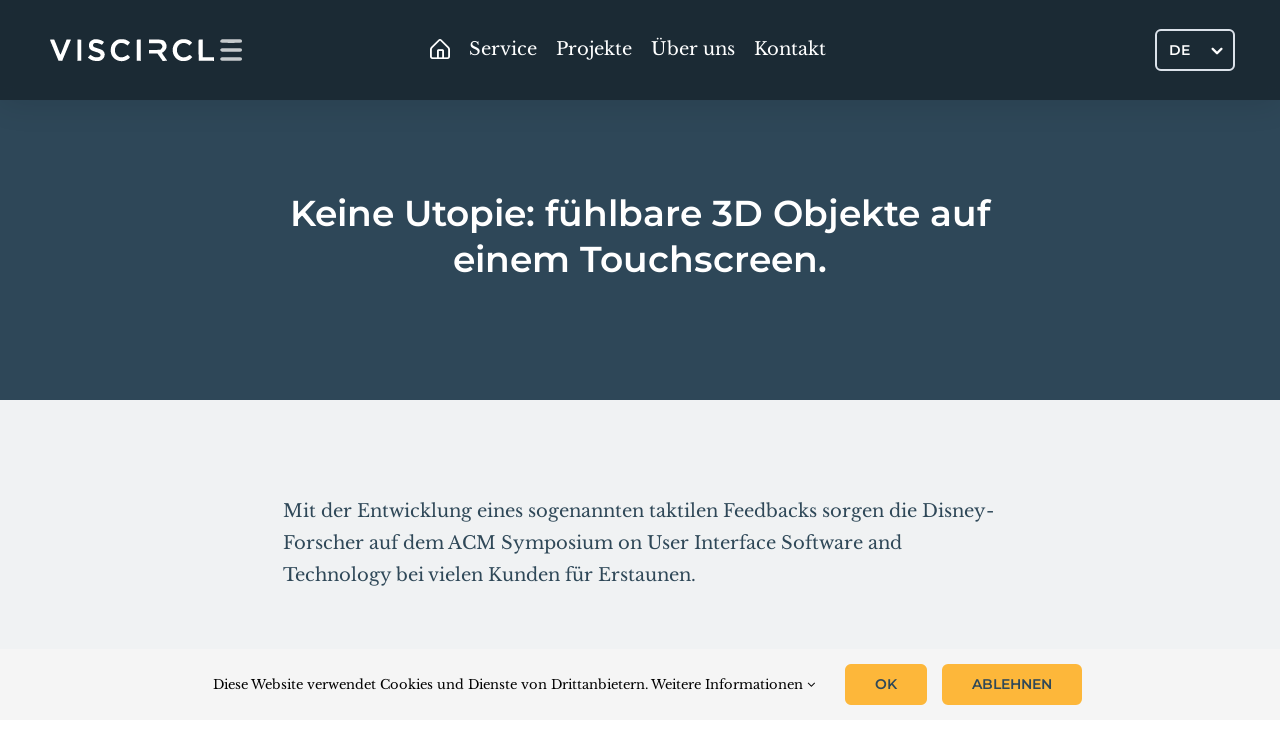

--- FILE ---
content_type: text/css; charset=UTF-8
request_url: https://viscircle.de/wp-content/themes/Avada-Child-Theme/style.css
body_size: 5986
content:
/*
Theme Name: Avada Child
Description: Child theme for Avada theme
Author: ThemeFusion
Author URI: https://theme-fusion.com
Template: Avada
Version: 1.0.1
Text Domain:  Avada
*/






/*
.topmargin-700{
margin-top: -700px;}

.topmargin-800{
margin-top: -800px;}

.topmargin-900{
margin-top: -900px;}

.bg-white-70{
background-color: rgba(255,255,255,0.7);}*/
/*Only container width template pages*/
.page-template-default .fusion-tb-header .fusion-fullwidth {
    background: var(--h1_typography-color) !important;
}
.page-template-default main {
    padding-top: 140px !important;
}
.webgliframe {
 width: 1150px;
 height:478px;
 border: 1px solid #000;
 z-index:-100;
}

.zindex999{
z-index:999;
}




#fixed_contact{
position: fixed;
top: 50%;
right: 0px;
width: 60px;
height:60px;
z-index: 99999999;
padding:0;
margin-top: -195px;
}
#fixed_contact a{
text-align: center;
vertical-align: center;
margin:0;
}

#fixed_contact i{
font-size: 30px;
padding: 15px;
margin:0;
}

/*ContactForm7 Styling*/

.wpcf7 input[type="text"],
.wpcf7 input[type="email"],
.wpcf7 textarea
{
    background-color: rgba(255, 255, 255, 0.7);
    color: #000;
    width: 50%;
	height: 40px;
}
.projects_hero .fusion-column-wrapper{
	min-height: 250px;
}
nav .menu-item:not(.menu-item-language):hover a, nav .menu-item:not(.menu-item-language) a{
	border-bottom: 2px solid transparent;
}
nav .current-menu-item:not(.menu-item-language):not(:first-child) a, nav .menu-item:not(.menu-item-language):hover a {
    border-bottom: 2px solid var(--awb-custom_color_2) !important;
}

.fusion-footer nav .menu-item a {
    color: #fff !important;
    font-size: 16px;
    margin: 5px 0;
}
.fusion-footer nav .menu-item:hover a {
color:var(--awb-custom_color_2) !important;
	border-color: transparent !important;
}
.full_width_button {
    width: 100%;
}
.sub_title .fusion-title-heading {
    padding: 8px 16px !important;
    border: 1px solid var(--awb-custom_color_1);
    display: inline;
    border-radius: 25px;
	font-weight: 600;
}
.sub_title_light .fusion-title-heading {
   padding: 8px 16px !important;
    border: 1px solid #fff;
    display: inline;
    border-radius: 25px;
    font-weight: 600;
}
.menu-item-language {
    margin-left: 10vw !important;
}

/*Language Switcher*/
.js-wpml-ls-item-toggle.wpml-ls-item-toggle {
    border-radius: 6px !important;
    border: 2px solid #fff;
    padding: 8px 12px !important;
    padding-right: calc(10px + 1.4em) !important;
    font-family: var(--h1_typography-font-family);
    font-weight: 600;
    font-size: 14px;
	line-height: 20px !important;
    background: transparent;
    color: #fff;
	display: flex;
	width: 80px !important;
    display: block !important;

}
.wpml-ls-legacy-dropdown a span {
    color: #fff; 
}
.wpml-ls-legacy-dropdown a.wpml-ls-item-toggle:after {
    content: "\e905";
   
    border-top: 0;
    position: absolute;
    right: 10px;
    top: 25%;
    font-family: viscircle;
    background: transparent;
    border: none;
    color: #fff;
}
.wpml-ls-legacy-dropdown .wpml-ls-current-language:hover>a{
	background: transparent;
	color: #fff;
}
#lang_sel>ul ul{
	    top: 42px !important; 
}
.wpml-ls-legacy-dropdown .wpml-ls-current-language:hover .wpml-ls-sub-menu {
    border-top: 0; 
}
.wpml-ls-legacy-dropdown .wpml-ls-item {

    max-width: 80px; 
}
.wpml-ls-legacy-dropdown .wpml-ls-sub-menu .wpml-ls-item a{
    background: transparent;
    padding: 8px 12px !important;
    margin: 0;
    color: #fff;
    text-align: left;
    margin-left: 0 !important;
    margin-top: 5px;
    min-width: 66px;
    width: inherit;
    border-radius: 6px !important;
    border-width: 2px !important;
    font-family: 'Montserrat';
    font-weight: 600;
    font-size: 14px;
    line-height: 20px !important;
	    width: 80px !important;
    display: block !important;


}
.fusion-tb-header .fusion-widget-area {
    max-width: 80px; 
	    margin-left: 18px;
}
.fusion-tb-header .widget_icl_lang_sel_widget{
margin-bottom: 0 !important; 
}
/**Video on hover**/
/*
.video-hover-container {
    position: relative;
    width: 100%;
    height: auto;
    overflow: hidden;
}

.video-hover-container .hover-image {
    width: 100%;
    height: auto;
    display: block;
    z-index: 2;
    position: relative;
    transition: visibility 0.3s ease;
}

.video-hover-container .fusion-selfhosted-video {
	max-height: 570px;
    position: absolute;
    top: 0;
    left: 0;
    width: 100%;
    height: 100%;
    display: none;
    z-index: 1;
}

.video-hover-container .fusion-selfhosted-video video {
     width: 100%; 
    height: 100%; 
    max-height: 570px;
    display: block;
    object-fit: cover;
    position: absolute;
    left: 0;
    top: 0;
    border-radius: 10px;
}
*/
/*

.fusion-selfhosted-video video {
    width: 100%; 
    height: auto; 
    object-fit: cover; 
    transition: opacity 0.3s ease; 
}

.fusion-selfhosted-video {
    position: relative;
    overflow: hidden; 
}
*/
/* Initial state for the video container */
.video-container {
    display: none; /* Hidden by default */
    position: absolute; /* Position it over the image */
    top: 0;
    left: 0;
    width: 100%; /* Match container's width */
    height: 100%; /* Match container's height */
    z-index: 2; /* Ensure it appears above the image */
    object-fit: cover; /* Ensure the video scales to fit the container */
    opacity: 0; /* Invisible initially */
    transition: opacity 0.3s ease-in-out, visibility 0.3s ease-in-out; /* Smooth fade effect */
}

/* Styling for the hover image */
.hover-image {
    position: absolute;
    top: 0;
    left: 0;
    z-index: 1; /* Ensure it's below the video initially */
    display: block;
    width: 100%; /* Match container's width */
    height: 100%; /* Match container's height */
    object-fit: cover; /* Maintain aspect ratio */
    transition: visibility 0.3s ease, opacity 0.3s ease; /* Smooth fade effect */
}

/* For the parent container to ensure proper layout */
.video-hover-container {
    position: relative; /* Required for absolute positioning of child elements */
    width: 100%; /* Full width of the container */
    height: auto; /* Adjust height dynamically */
    overflow: hidden; /* Prevent content overflow */
}

/* Active state for the container */
.video-hover-container.video-active .hover-image {
    opacity: 0; /* Fade out the image */
    visibility: hidden; /* Hide the image */
	transition: opacity 0.2s ease;
}

.video-hover-container.video-active .video-container {
    display: block; /* Show the video */
    opacity: 1; /* Fully visible */
    visibility: visible;
	transition: opacity 0.3s ease;
}

/* Hide the video when mouse leaves */
.video-hover-container .video-container {
    opacity: 0; /* Invisible */
    visibility: hidden; /* Hide it */
	object-fit: cover;
}
.video-hover-container .video-container video{
    object-fit: cover;
    height: 400px;
    object-position: center;
	border-top-right-radius: 16px;
    border-bottom-right-radius: 16px;
	
}

/*end video hover*/
.video_bg{
position: relative;
    width: 1200px;
    margin: 0 auto !Important;
    border-radius: 8px !Important;
}
.video_bg > * {
    border-radius: 10px;
}
.cases_overlay .reading-box {
    background: transparent !important;
    border: none !important;
    color: #000;
    border-left: 2px solid #fff !important;
padding: 0 20px !important;
    margin-bottom: 30px;
}
.cases_overlay .reading-box .reading-box-description{
	font-family: var(--awb-title-font-family);
	color: #fff;
	font-size: 12px;
	font-weight: 600;
	text-transform: uppercase;
}
.dark_hover:hover {
    border-color: var(--awb-custom_color_1) !Important;
}
.dark_hover:hover .fusion-button-text{
	color: var(--awb-custom_color_1) !important;
}
.dark_hover_outline:hover {
    background: var(--awb-custom_color_1) !important;
}
.dark_hove_outliner:hover .fusion-button-text{
	color: #fff !Important;
}
.fusion-counters-box .fusion-counter-box {

	text-align: left !important; 
}
.fusion-counters-box .fusion-counter-box .counter-box-container {
    padding: 20px; 
}
.fusion-counters-box .fusion-counter-box .counter-box-container:first-child {
    padding-left: 0;
}
.fusion-counters-box .fusion-counter-box .counter-box-container:last-child {
    padding-right: 0;
}
.fusion-counters-box .content-box-counter {

    font-family: "Montserrat";
    font-weight: 700;
}
.fusion-counters-box .counter-box-content{
	font-size: 16px !Important;
}

/*OWl Carousel*/
.owl-carousel .item {
    text-align: left;
    padding: 32px;
    background: #fff;
    border-radius: 12px;
    box-shadow: 0 4px 5px rgb(81 91 105 / 25%);
	margin-bottom: 10px;
}

.owl-carousel .client-image {
    margin-bottom: 15px;
}

.owl-carousel .client-image img {
    width: auto !Important;
    height: 50px;
    object-fit: cover;
	opacity:0.5;
}

.owl-carousel .testimonial-content p {
    
    margin-bottom: 10px;
}

.owl-carousel .client-name {
    font-weight: 600;
    font-size: 12px;
    color: rgb(47 72 88 / 50%);
	text-transform: uppercase;
}

.owl-nav button {
    background: transparent;
    border: none;
    font-size: 20px;
    color: #333;
    cursor: pointer;
}

.owl-nav button:hover {
    color: #0073aa;
}

.owl-dots {
    text-align: center;
    margin-top: 20px;
}

.owl-dots .owl-dot {
    width: 10px;
    height: 10px;
    margin: 5px;
    border-radius: 50%;
    background: #ccc;
}

.owl-dots .owl-dot.active {
    background: #0073aa;
}
/* Default styles for all slides */
.owl-carousel .owl-item {
    opacity: 0.4; /* Set default opacity for inactive slides */
    transform: scale(0.9); /* Slightly shrink inactive slides */
    transition: all 0.5s ease; /* Smooth transition */
}

/* Styles for the active (center) slide */
.owl-carousel .owl-item.center-active {
    opacity: 1; /* Fully opaque for the active slide */
    transform: scale(1); /* Full size for the active slide */
}

/* Ensure partial visibility of previous and next slides */
.owl-carousel .owl-item.active {
    visibility: visible; /* Ensure active items are visible */
}

.owl-carousel .owl-item {
    visibility: hidden; /* Hide all other slides */
}

/* Optional: Add some margin to improve visual separation */
.owl-carousel .owl-item {
    margin: 0 15px;
}

.owl-carousel .owl-item {
    opacity: 0.4;
    transform: scale(0.9);
    transition: all 0.5s ease;
    width: 30%;
}

.owl-carousel .owl-item.center-active {
    opacity: 1;
    transform: scale(1);
    width: 60%;
    z-index: 2;
}

.owl-carousel .owl-item.side-slide {
    width: 20%;
    opacity: 0.6;
    z-index: 1;
}

.owl-carousel .owl-stage {
    display: flex;
    padding-left: 10%;
    padding-right: 10%;
}

.owl-carousel .owl-item {
    margin: 0 5px;
}

.owl-carousel .owl-item {
    visibility: hidden;
}

.owl-carousel .owl-item.active {
    visibility: visible;
}

.owl-carousel .owl-item {
    opacity: 0.4;
    transform: scale(0.85); /* Slightly smaller for side slides */
    transition: all 0.5s ease;
    visibility: visible; /* Ensure all active items are visible */
}

.owl-carousel .owl-item.center-active {
    opacity: 1; /* Fully opaque for the center slide */
    transform: scale(1); /* Full size for the center slide */
    z-index: 2;
}

.owl-carousel .owl-item.side-slide {
    opacity: 0.7; /* Slightly more visible for side slides */
    transform: scale(0.9); /* Slightly larger than inactive slides */
    z-index: 1;
}

.owl-carousel .owl-stage {
    display: flex;
    align-items: center;
    justify-content: center;
}

.owl-carousel .owl-item {
    margin: 0 5px;
}

.testimonial-content i {
    color: var(--awb-custom_color_2);
    font-size: 32px;
}
.testimonial-content {
    display: flex;
    gap: 24px;
}


/* Carousel Container */
.homepage-carousel {
    position: relative;
}

/* Carousel Item */
.homepage-carousel .carousel-item {
    position: relative;
    overflow: hidden;
    border-radius: 10px;
}

/* Image Styling */
.homepage-carousel .carousel-media {
    position: relative;
    width: 100%;
    height: 400px; 
    overflow: hidden;
}

.homepage-carousel .carousel-image {
    width: 100%;
    height: 100%;
    object-fit: cover;
    transition: opacity 0.5s ease-in-out;
}

/* Video Styling - Initially Hidden */
.homepage-carousel .carousel-video {
    position: absolute;
    top: 0;
    left: 0;
    width: 100%;
    height: 100%;
    object-fit: cover;
    display: none; /* Hidden by default */
    z-index: 2;
	transition: opacity 0.4s ease;
}

/* Hover Effect: Show Video and Hide Image */
.homepage-carousel .carousel-item:hover .carousel-video {
    display: block; /* Show the video on hover */
}

.homepage-carousel .carousel-item:hover .carousel-image {
    opacity: 0; /* Hide the image on hover */
    transition: opacity 0.5s ease-in-out;
}

/* Content Overlay Styling */
.homepage-carousel .carousel-overlay {
    position: absolute;
	font-family: var(--awb-text-font-family);
    top: 0;
    left: 0;
    width: 100%;
    height: 100%;
    background:#2f4858c9;
    color: #fff;
    display: none; 
    justify-content: center;
    align-items: center;
    text-align: center;
    z-index: 3;
	transition: opacity 0.4s ease, transform 0.4s ease;
}

.homepage-carousel .carousel-item:hover .carousel-overlay {
    display: flex; 
}

/* Footer Content Styling */
.homepage-carousel .carousel-footer {
    position: absolute;
    padding: 20px;
    color: #fff;
    background: linear-gradient(to top, var(--awb-custom_color_1), transparent);
	    z-index: 99;
    bottom: 0;
	width:100%;
}
.footer-content-wrapper {
    border-left: 2px solid #fff;
    padding-left: 16px !important;
}
.homepage-carousel .footer-button {
    display: inline-block;
    padding: 8px 30px;
    color: #fff;
    text-decoration: none;
    border-radius: 8px;
	border: 2px solid #fff;
	font-size: 14px;
	font-family: Montserrat;
	text-transform: uppercase;
}
.homepage-carousel .footer-content{
	display: flex;
	justify-content: space-between;
    width: 100%;
    z-index: 99;
	color: #fff;
	align-items: center;
}
.homepage-carousel .footer-content *{
	color: #fff;
	font-weight: 600;
	text-transform: uppercase;
}
.homepage-carousel .footer-content h3{
	font-size: 16px;	
	margin: 0;
	padding: 0;
}
.homepage-carousel .footer-content h6{
	font-size: 14px;	
	padding: 0;
	margin: 0;
}
.homepage-carousel .footer-button:hover {
    background: #fff;
    color: var(--awb-custom_color_1);
    transition: background 0.3s ease-in-out, color 0.3s ease-in-out;
}
.homepage-carousel .owl-item, .homepage-carousel .owl-item:not(.active) {
  opacity: 1 !important;
}
/* Navigation Arrows */
.homepage-carousel .owl-nav {
position: relative;
    bottom: 20px;
    text-align: right;
    margin-top: 50px;
    display: flex;
    justify-content: flex-end;

}

.homepage-carousel .owl-nav .owl-prev,
.homepage-carousel .owl-nav .owl-next {
    color: var(--awb-custom_color_1) !important;
    width: 44px;
    height: 44px;
	line-height: 44px !important;
    font-size: 19px;
    border-radius: 8px;
    cursor: pointer;
    margin-left: 5px;
    border: 2px solid var(--awb-custom_color_1) !important;
    transition: background 0.3s ease-in-out;
    box-sizing: border-box;
}

.homepage-carousel .owl-nav .owl-prev:hover,
.homepage-carousel .owl-nav .owl-next:hover {
    background: #fff;
    color: #000;
}
.fusion-accordian .panel-heading .panel-title a {

    color: var(--awb-custom_color_1) !important;
    font-size: 18px !important;
    font-weight: 700;
}
.fusion-form-form-wrapper button {
    width: 100%;
}
.fusion-form-form-wrapper .fusion-form-field .fusion-form-input {
    border-radius: 6px;
}
/*End Owl Carousel*/

.clients_carousel .swiper-slide img {
    height: 64px;
    width: auto;
}
.single-avada_portfolio #content {
    display: flex;
    flex-direction: column;
}
.single-avada_portfolio article {
    order: 1;
}
.single-avada_portfolio .single-navigation {
    order: 2;
}
.single-avada_portfolio .single-navigation {
    display: grid;
    grid-template-columns: 1fr 1fr; 
    padding: 64px 0;
    margin: 0;
    max-width: 1200px;
    margin: 0 auto;
    width: 100%;
    border: none !Important;
}
.single-avada_portfolio .single-navigation a[rel="prev"]{
justify-self: start;
}
.single-avada_portfolio .single-navigation a[rel="next"]{
justify-self: end;
}
.single-avada_portfolio  .single-navigation a {
    display: inline-block;
    position: relative;
    font-size: 14px;
    text-transform: uppercase;
    font-weight: 600;
    font-family: 'MONTSERRAT';
}
.single-avada_portfolio .single-navigation:before, .single-avada_portfolio .single-navigation:after {
    display: none;
}

.fusion-footer .mc4wp-form input[type="email"] {
background: transparent;
    border: 0;
    border-bottom: 2px solid var(--primary_color);
    font-size: 14px;
    text-transform: uppercase;
    font-family: 'Montserrat';
    color: rgb(255 255 255 / 75%);
    PADDING: 5px;
    height: auto;
	display:inline-block;
	width: 100%;
	position: absolute;
    right: 0;
    top: 0;

}

input[type="submit"] {
    text-indent: -999px;
    background: transparent;
    border: none;
}

.mc4wp-form-fields{
	position: relative;
}
.mc4wp-form-fields:after {
    content: "\e902";
    font-family: 'viscircle';
    display: inline-block;
    position: absolute;
    color: var(--primary_color);
    font-size: 14px;
	right: 0;
}
.post-card .fusion-button-wrapper {
    width: 100%;
    box-sizing: content-box;
    display: inline-grid;
}
.post-card .full_width_button {
    width: auto;
    box-sizing: border-box;
    margin: 20px !important;
}
@media screen and (max-width: 768px){
	h1 {
    font-size: 36px !important;
}
	h2 {
    font-size: 30px !important;
}
	h3 {
    font-size: 24px !important;
}
	h4 {
    font-size: 20px !important;
}
	.fusion-tb-header .fusion_builder_column {
    width: 50% !important;
}
	.awb-menu.collapse-enabled .menu-item-language a .menu-text {
    border: 2px solid #000;
    border-radius: 8px;
    padding: 0px 10px;
    margin-left: 0;
}
	.awb-menu.collapse-enabled .menu-item-language a{
		        margin: 0;
        padding: 0 !important;
        padding-left: 10px !important;
    
	}
	.fusion-tb-header .fusion-builder-row{
	padding: 0 20px;
	}
	.fusion-body .fusion-title.fusion-sep-none {
    text-align: center;
}
	.fusion-reading-box-container .reading-box > * {
    text-align: left !important;
    padding: 0 !important;
    margin: 0 !important;
}
	.fusion-counters-box .fusion-counter-box {

        text-align: center !important;
    }
	.full_width_button {
    width: 100%;
}
	.owl-carousel .owl-item {
    opacity: 1;
    transform: scale(1); 
    transition: all 0.5s ease;
    visibility: visible; 
}

.owl-carousel .owl-item.center-active {
    opacity: 1;
    transform: scale(1); 
    z-index: 2;
}

}
@media screen and (max-width: 1400px){
.menu-item-language {
    margin-left: 1vw !important;
}
}
@media screen and (max-width: 1140px){
.fusion-button {
    padding: 8px 13px !important;
}
	.wpml-ls-legacy-dropdown, .js-wpml-ls-item-toggle.wpml-ls-item-toggle, .wpml-ls-legacy-dropdown .wpml-ls-item{
		width: 60px !important;
        padding: 8px !important;
	}
	.fixed_height_img img {
    max-height: inherit;
	}
}
@media screen and (max-width: 1000px){
.fusion-tb-header .fusion_builder_column {
    width: 50% !important;
	}
	.awb-menu.collapse-enabled .menu-item-language a .menu-text {
    border: 2px solid #000;
    border-radius: 8px;
    padding: 0px 10px;
    margin-left: 0;
}
	.awb-menu.collapse-enabled .menu-item-language a{
		margin: 0;
        padding: 0 !important;
        padding-left: 10px !important;
    
	}
	.mobile_align_right .fusion-column-wrapper {
    flex-direction: row !important;
    display: flex;
    justify-content: flex-end;
}
}
#wrapper .fusion-widget-area .current_page_item>a{
	color: var(--primary_color) !important;
	    border: none !important;
}
.menu-item-language .awb-menu__sub-ul_main {
    left: auto;
}
.awb-menu__sub-ul .wpml-ls-menu-item {
    background: transparent;
    padding: 6px 12px !important;
    margin: 0;
    color: #fff;
    text-align: left;
    margin-left: 0 !important;
    margin-top: 5px;
    min-width: 66px;
    width: inherit;
    border-radius: 6px !important;
	    border-bottom-width: 2px !important;
}
.awb-menu__sub-ul .wpml-ls-menu-item a{
	color: #fff !important;
	padding: 0 !important;
}

.fusion-tb-header .fusion-sticky-container {
	background-color: rgba(0, 0, 0, 0.4);
    box-shadow: 0 4px 30px rgba(0, 0, 0, 0.1);
    backdrop-filter: blur(6px);
    -webkit-backdrop-filter: blur(6px);
    border-bottom: 0;
    padding: 10px 20px;
    transition: all 0.3s ease-in-out;
}
.fusion-tb-header .fusion-fullwidth {
    padding: 0 45px;
	z-index: 3000;
}
.projects-single-navigation {
    display: flex;
    max-width: 1200px;
    margin: 0 auto;
    justify-content: space-between;
    align-items: center;
    padding: 40px 0;
}
.custom-prev, .custom-next {
    width: 100%; 
}
.custom-prev a, .custom-next a {
    display: flex;
    justify-content: flex-start;
    flex: 1;
    flex-direction: column;
    width: 100%;
	position: relative;
}
.custom-next a {
    justify-content: flex-end !important;
    display: flex;
	text-align: end;
}
.custom-prev-subtitle, .custom-next-subtitle {
    font-size: 16px;
}
.custom-prev-text, .custom-next-text {
    font-size: 14px;
    font-family: 'Montserrat';
    text-transform: uppercase;
    font-weight: 600;
	position: relative;
}

.custom-prev .custom-prev-text:before {
    position: absolute;
    top: 50%;
    transform: translateY(-51%);
    left: -1em;
        font-family: 'viscircle';
    content: "\e903";
	    font-size: 16px;
}
.custom-next .custom-next-text:before {
    position: absolute;
    top: 50%;
    transform: translateY(-51%);
    right: 0;
    content: "\e902";
    font-family: 'viscircle';
	    font-size: 16px;
}
.custom-next-text, .custom-next-subtitle {
    padding-right: 22px;
}
.custom-prev-text, .custom-prev-subtitle {
    padding-left: 10px;
}
.custom-next-subtitle {
    padding-right: 20px;
}
@media screen and (max-width: 1280px){
	.projects-single-navigation{
        padding-right: var(--container_padding_100_right, var(--hundredp_padding));
    padding-left: var(--container_padding_100_left, var(--hundredp_padding));
}
}
@media screen and (max-width: 1280px) {
    .projects-single-navigation {
        padding-right: 40px;
        padding-left: 40px;
        width: 100%;
    }
}
.narrow_row{
    background: #f0f2f3;
}
.narrow_row .fusion-row {
    max-width: 960px !important;
    margin: 0 auto;
}
.fixed_height_img img {
    height: 400px;
    object-fit: cover;
}
.narrow_column {
    max-width: 720px;
}
.fusion-sticky-container {
    transition: top 1s ease;
	margin-top: 0 !Important;
}

.fusion-sticky-container.hide-sticky-header {
	    margin-top: -60px !important;
    transition: all ease 1.8s !important;

}
.narrow_video_bg{
	max-width:960px;
}
/* Ensure proper positioning and transitions for video and image */
.video_bg .fullwidth-video {
    position: absolute;
    top: 0;
    left: 0;
    width: 100%;
    height: 100%;
    object-fit: cover; /* Ensure the video fits the container */
    z-index: 1;
    opacity: 0; /* Hidden by default */
}

.video_bg .fullwidth-video-image {
    position: absolute;
    top: 0;
    left: 0;
    width: 100%;
    height: 100%;
    background-size: cover; /* Ensure the image covers the container */
    background-position: center; /* Center the image */
    z-index: 2;
    opacity: 1; 
	display: block !important;
}

.video_bg {
    position: relative;
    overflow: hidden; 
}

@media screen and (max-width: 980px){
	.video_bg.fullwidth-box.video-background {
    position: relative;
    aspect-ratio: 16 / 9;
    width: auto;
    min-height: 200px;
	border-radius: 0 !important;
}
	#custom-video-modal .video-lightbox-content {
    max-width: 90vw;

    margin-top: 30vh;
}
}

@media screen and (max-width: 800px){
	.video_bg > *:not(.fusion-button){
    border-radius: 0 !important;
}
.narrow_row .fusion_builder_column:first-child .fusion-column-wrapper {
    border-radius: 16px 16px 0 0 !important;
}
.narrow_row .fusion_builder_column:last-child .fusion-column-wrapper {
    border-radius: 0 0 16px 16px  !important;
}
.video-hover-container .video-container video{
		border-radius: 0 0 16px 16px  !important;
}
}
.company_narrow_col .fusion-column-wrapper{
	display: flex;
    flex-direction: column;
    align-items: self-start;
    justify-content: space-between;
}
.projects_video_over {
    position: relative;
    overflow: hidden;
	min-height: 395px;
	border-radius: 16px;
	
}
.projects_video_over .fusion-column-wrapper{
	padding: 0;
	border-radius: 16px !Important;
	position: relative;
}
.projects_video_over .fusion-video {
    position: absolute;
    top: 0;
    left: 0;
    width: 100%;
    height: 100%;
	border-radius: 16px;
}
.projects_video_over .video-wrapper{
	height:395px !important;
}
.projects_video_over .fusion-video video {
    position: absolute;
    top: 0;
    left: 0;
    width: 100%;
    height:395px !important;
    object-fit: cover;
    opacity: 0; /* Hidden by default */
    visibility: hidden; /* Hidden by default */
    transition: opacity 0.5s ease-in-out, visibility 0.5s ease-in-out, height 0.5s ease-in-out;
	border-radius: 16px;
}

.projects_video_over .fusion-builder-row-inner {
    padding: 0 !important;
    color: #fff;
    background: hsl(203deg 30% 26% / 100%);
    margin: 0 !important;
    border-bottom-left-radius: 16px !important;
    bottom: 0;
    border-bottom-right-radius: 16px !important;
    min-height:170px;
}

.projects_video_over video,
.projects_video_over iframe {
  border-top-left-radius: 16px;
  border-top-right-radius: 16px;
  border-bottom-left-radius: 0;
  border-bottom-right-radius: 0;
  object-fit: cover;
}
.mobile-video-play {
    position: absolute;
    top: 50%;
    left: 50%;
    transform: translate(-50%, -50%);
    background: rgba(0, 0, 0, 0.7);
    color: white;
    border: none;
    padding: 12px 18px;
    font-size: 16px;
    border-radius: 5px;
    cursor: pointer;
    z-index: 10;
    transition: all 0.3s ease;
}

.mobile-video-play:hover {
    background: rgba(0, 0, 0, 0.9);
}
/* Custom Video Lightbox */
body.video-modal-open {
    overflow: hidden;
}

/* Custom Video Lightbox */
#custom-video-modal.video-lightbox {
    display: none;
    position: fixed;
    top: 0;
    left: 0;
    width: 100%;
    max-width: 100%;
    height: 100%;
    background: rgb(0 0 0 / 71%);
    z-index: 99999; /* Ensures it stays on top */
}

/* Centering Video Inside Lightbox */
#custom-video-modal .video-lightbox-content {
    position: relative;
    max-width: 60vw;
    max-height: 80vh;
    text-align: center;
    margin: 0 auto;
    margin-top: 15vh;
}

/* Make Video Responsive */
#custom-video-modal.video-lightbox video {
    width: 100%;
    height: auto;
    max-height: 70vh;
    display: block;
    border-radius: 5px;
}

/* Close Button Styling */
#custom-video-modal .video-close {
    position: absolute;
    top: 10px;
    right: 15px;
    font-size: 20px;
    color: white;
    line-height: 20px;
    cursor: pointer;
    background: #0808088c;
    border-radius: 50%;
    height: 20px;
    width: 20px;
    transition: all 0.3sease;
    cursor: pointer;
    padding: 0;
    z-index: 9999;
}

#custom-video-modal .video-close:hover {
    background: rgba(255, 255, 255, 0.3);
}

/* Prevents scrolling when modal is open */
body.video-modal-open {
    overflow: hidden;
}
.play-video-button i{
	margin: 0;
}
.fusion-button.mobile-video-play{
    align-items: center;
    text-align: center;
    top: 50%;
    left: 50%;
    transform: translate(-50%, -50%);
    position: absolute;
    border-radius: 50%;
    width: 50px;
    height: 50px;
    color: #fff; 
}
.fusion-button.mobile-video-play:hover{
	border-color: var(--button_border_color); 
}
.fusion-button.mobile-video-play i{
    padding: 0;
    margin: 0;
    color: #fff;
}
@media (max-width: 1280px) {
.gradient_mobile img {
    max-width: 140px;
}
}
/* Responsive adjustments for smaller screens */
@media (max-width: 768px) {
	.owl-carousel .client-name {
    text-align: left !important;
    margin-left: 0 !important;
}
	.gradient_mobile {
    background-color: #2f4858 !important;
    background-image: none !important;
}

	.separator_mobile {
    margin-top: 200px !important;
}
    #custom-video-modal.video-lightbox {
        width: 100%;
        max-width: 100%;
        padding: 10px;
    }

    #custom-video-modal .video-lightbox-content {
        max-height: 75vh;
    }

    #custom-video-modal.video-lightbox video {
        max-height: 60vh;
    }
	.fusion-fullwidth .fusion-image-element img, .fusion-fullwidth .fusion-image-element span, 
	.fusion-fullwidth .fusion_builder_column:not('.projects_video_over') .fusion-column-wrapper, 
	.fusion-fullwidth .fusion_builder_column:not('.post-card') .fusion-column-wrapper, 
	.video_bg > *:not(.fusion-button) {
    border-radius: 0 !important;
}
	.play-video-button{
		padding: 20px !important;
	}
	.fusion-post-cards .fusion-title {
    margin-top: 20px !important;
}
	.fusion-imageframe, fullwidth-video-image{
		border-radius: 0 !important;
	}
	.circle_mobile{
	border-radius: 50% !important;
}
	.gradient_mobile{
		background-image: linear-gradient(180deg, var(--awb-custom_color_2) 100%,var(--awb-custom_color_3) 100%)
	}
}
.video_bg video::-webkit-media-controls {
    display: none !important;
}

.video_bg video::-webkit-media-controls-panel {
    display: none !important;
}

.video_bg video::-webkit-media-controls-play-button,
.video_bg video::-webkit-media-controls-start-playback-button {
    display: none !important;
}

.fusion-post-cards .fusion-column-wrapper {
    border-radius: 16px;
    border: 1px solid #eee;
}
.square_button{
	padding: 10px;
}
.square_button i{	
	margin: 0;
}
#main #comment-submit, .comment-form input[type="submit"]{

    text-indent: inherit;
}
.video_bg.narrow_video_bg.video-background .fullwidth-video video {
   height: auto;
    width: 100%;
}
.fusion-form-form-wrapper .fusion-form-field .fusion-form-checkbox input:checked+label:before, .fusion-form-form-wrapper .fusion-form-field .fusion-form-checkbox label:before {
    border:1px solid #195ba7 !important;
}
.fusion-form-form-wrapper .fusion-form-field .fusion-form-checkbox input:checked+label:after {
    background: #feb739 !important; 
}
.fusion-form-form-wrapper .fusion-form-field {

    margin-bottom: 0 !important;
}
.square_button {
    padding: 6px 8px !important;
}
.square_button i {
    font-size: 18px !important;
	font-weight: 700;
}
.video_bg .fullwidth-video video {
    width: 100% !Important;
    height: auto !important;
}
/*Navigation menu - Homepage only icon*/
.fusion-tb-header nav:not(.collapse-enabled) .awb-menu__main-li:first-child span {
    font-size: 0;
}
.fusion-tb-header nav:not(.collapse-enabled) .awb-menu__main-li:first-child, .fusion-tb-header nav:not(.collapse-enabled) li.current-menu-item:first-child, .fusion-tb-header nav:not(.collapse-enabled) .awb-menu__main-li:first-child:hover {
	text-decoration: none !important;
}
.fusion-tb-header nav:not(.collapse-enabled) .awb-menu__main-li:first-child a:before {
    content: "\e920";
    display: block;
    font-size: 20px;
    color: #fff;
    position: relative;
    font-family: 'Basic';
    line-height: 1.1em;
    text-decoration: none !important;
}

.fusion-tb-header nav:not(.collapse-enabled) .awb-menu__main-li:first-child:hover a:before, 
.fusion-tb-header nav:not(.collapse-enabled) li.current-menu-item:first-child a:before {
	color:var(--primary_color) !important;
}
/*End Navigation menu - Homepage only icon*/
.awb-menu.collapse-enabled li.current-menu-ancestor>a, .awb-menu.collapse-enabled li.current-menu-item>a, .awb-menu.collapse-enabled li.expanded>a, .awb-menu.collapse-enabled li:hover>a {
    background: var(--primary_color) !important;
    color: var(--awb-mobile-active-color) !important;
}


.projects_video_over .fusion-selfhosted-video video{
	display: flex;
}
.projects_video_over:hasChild('.fusion-vimeo') .fusion-builder-row-inner {

    min-height: 183px;
}
.narrow_row .fusion-button i {
    margin: 0;
}
@media screen and (max-width: 800px){
		.fusion-tb-header .fusion-fullwidth {

    position: fixed; 
	}
}
@media only screen and (max-width: 640px) {
   .projects_boxes h1, .projects_boxes h2, .projects_boxes h3, .projects_boxes h4, .projects_boxes h5, .projects_boxes h6, .projects_boxes p {
      
        text-align: left !important;
    }
}
@media only screen and (max-width: 768px) {
	.pulse-on-mobile {
    position: absolute !important;
    top: 50%;
    left: 50%;
    transform: translate(-50%, -50%);
}
  .pulse-on-mobile img {
    display: none;
    animation: pulse 1.2s ease-in-out 5;
	  
  }

  .pulse-on-mobile img.pulse-visible {
    display: inline-block;
  }

  @keyframes pulse {
    0% { transform: scale(1); opacity: 1; }
    50% { transform: scale(1.3); opacity: 0.7; }
    100% { transform: scale(1); opacity: 0; }
  }
}
.projects_video_over {
    aspect-ratio: 1 / 1;
    height: auto !important;
	min-height: 200px;
}

.projects_video_over .fluid-width-video-wrapper{
	padding: 0;
    aspect-ratio: 16 / 9;
    overflow: hidden;
    border-radius: 16px 16px 0 0;
    position: relative;
    width: 100%;
    padding-top: 0 !important;
}

.fusion-button.button-3d {
    box-shadow: none !important;
    background: transparent !important;
    color: var(--awb-custom_color_2) !important;
}
.fusion-button.button-3d .fusion-button-text{
	    color: var(--awb-custom_color_2) !important;

}
.single-post .fusion-text a {
    text-decoration: underline;
}
.fusion-panel .panel-body a {
    text-decoration: underline !important;
}

--- FILE ---
content_type: application/javascript; charset=UTF-8
request_url: https://viscircle.de/wp-content/themes/Avada-Child-Theme/abovethefold/js/custom-script.js
body_size: 3394
content:
/*jQuery(document).ready(function($) {
    $('.hover-image').on('mouseenter', function() {
        const container = $(this).closest('.video-hover-container');
        const video = container.find('.fusion-selfhosted-video video').get(0);

        if (!container.hasClass('video-active')) {
            container.addClass('video-active'); // Add active state to prevent re-triggering
            $(this).css('visibility', 'hidden'); // Hide the image without layout shifts
            container.find('.fusion-selfhosted-video').css('display', 'block'); // Show the video container

            if (video) {
                video.play(); // Start playing the video
            }
        }
    });

    $('.video-hover-container').on('mouseleave', function() {
        const container = $(this);
        const video = container.find('.fusion-selfhosted-video video').get(0);

        if (container.hasClass('video-active')) {
            container.removeClass('video-active'); // Remove active state
            container.find('.hover-image').css('visibility', 'visible'); // Show the image
            container.find('.fusion-selfhosted-video').css('display', 'none'); // Hide the video container

            if (video) {
                video.pause(); // Stop playing the video
                video.currentTime = 0; // Reset the video to the beginning
            }
        }
    });
});*/

jQuery(document).ready(function ($) {
    // Initially hide the video
    $('.video-container').hide();
	$('.video-hover-container video').removeAttr('controls');
    $('.hover-image').on('mouseenter', function () {
        const container = $(this).closest('.video-hover-container');
        const video = container.find('.video-container video').get(0);

        if (!container.hasClass('video-active')) {
            container.addClass('video-active'); // Add active state
           
			$(this).animate({ opacity: 0 }, 700);
            container.find('.video-container')
			.css('display', 'block')
                .stop(true, true)
                .animate({ opacity: 1 }, 400, function () {
                    if (video) video.play(); // Start playing the video
                });
			 //$(this).animate({ opacity: 0 }, 700);
        }
    });

    $('.video-hover-container').on('mouseleave', function () {
        const container = $(this);
        const video = container.find('.video-container video').get(0);
		

        if (container.hasClass('video-active')) {
             // Remove active state
			
            
            container.find('.video-container')
                .stop(true, true)
                .animate({ opacity: 0 }, 600, function () {
                    $(this).css('display', 'none'); // Ensure it's hidden after fade-out
                    if (video) {
                        video.pause(); // Stop the video
                        video.currentTime = 0; // Reset the video to the beginning
                    }
                });
			setTimeout(function () {
				container.removeClass('video-active')},
					500);
			container.find('.hover-image')
                .css('visibility', 'visible')
                .stop(true, true)
                .animate({ opacity: 1 }, 600); // Show image smoothly
        
			
			
        }
    });
});


jQuery(document).ready(function ($) {
  $('.video_bg').each(function () {
    const $container = $(this);
    const $vimeoIframe = $container.find('iframe[src*="vimeo.com"]');
    const $html5Video = $container.find('video');
    const $videoWrapper = $container.find('.fusion-background-video-wrapper, .fullwidth-video');
    const isVimeo = $vimeoIframe.length > 0;
    const isHTML5 = $html5Video.length > 0;

    // For background preview image – no need to toggle anything here
    const hasBgImage = $container.css('background-image') !== 'none';

    let vimeoPlayer = null;

    // Init Vimeo player
    if (isVimeo && typeof Vimeo !== 'undefined') {
      vimeoPlayer = new Vimeo.Player($vimeoIframe[0]);
      vimeoPlayer.pause();
    }

    // Initial state – hide video layer
    $videoWrapper.css({
      opacity: 0,
      visibility: 'hidden',
      transition: 'opacity 0.4s ease',
      zIndex: 2
    });

    // Hover in
    $container.on('mouseenter', function () {
      $videoWrapper.stop(true, true).css('visibility', 'visible').animate({ opacity: 1 }, 400);

      if (isVimeo && vimeoPlayer) {
        vimeoPlayer.play();
      } else if (isHTML5) {
        const video = $html5Video.get(0);
        video.currentTime = 0;
        video.play();
      }
    });

    // Hover out
    $container.on('mouseleave', function () {
      if (isVimeo && vimeoPlayer) {
        vimeoPlayer.pause();
      } else if (isHTML5) {
        const video = $html5Video.get(0);
        video.pause();
        video.currentTime = 0;
      }

      $videoWrapper.stop(true, true).animate({ opacity: 0 }, 400, function () {
        $videoWrapper.css('visibility', 'hidden');
      });
    });
  });
});

jQuery(document).ready(function ($) {
    function isMobile() {
        return /Android|iPhone|iPad|iPod/i.test(navigator.userAgent);
    }

    $(".video_bg").each(function () {
        let container = $(this);
        let video = container.find("video");

        // MOBILE ONLY: Add Play Button (Only if it doesn't exist)
        if (isMobile() && container.find(".mobile-video-play").length === 0) {
            let playButton = $('<a class="fusion-button button-flat mobile-video-play"><i class="viscircleplay button-icon-left" aria-hidden="true"></i><span class="fusion-button-text"></span></a>');
            container.append(playButton);

            // Hide video initially on mobile
            video.hide();

            // Play video when button is clicked
            playButton.on("click", function (e) {
                e.stopPropagation(); // Prevent closing video immediately
                video.show().attr("controls", true).get(0).play();
                $(this).fadeOut(300); // Hide button after playing
            });

            // Detect clicks outside video to stop playback and show button again
            $(document).on("click", function (event) {
                if (!$(event.target).closest(video).length && !$(event.target).hasClass("mobile-video-play")) {
                    video.get(0).pause();
                    video.hide(); // Hide video
                    playButton.fadeIn(300); // Show button again
                }
            });
        }
    });
});

jQuery(document).ready(function ($) {
    let lastScrollTop = 0;

    $(window).on('scroll', function () {
        const currentScroll = $(this).scrollTop();
        const $header = $('.fusion-sticky-container');
        const isMobile = window.innerWidth <= 768; // adjust for your mobile breakpoint

        if (isMobile) {
            // On mobile, always show the header (no scroll effects)
            $header.removeClass('hide-sticky-header');
            return;
        }

        // Desktop scroll behavior
        if (currentScroll > lastScrollTop) {
            $header.addClass('hide-sticky-header');
        } else {
            $header.removeClass('hide-sticky-header');
            $header.css('transition', 'margin-top 1s ease');
        }

        lastScrollTop = currentScroll <= 0 ? 0 : currentScroll;
    });
});


/*Automatically adjsut the iamge size to fit the columns height on smaller scrrens on 'narrow_row'*/
jQuery(document).ready(function ($) {
    function adjustImageHeight() {
        const windowWidth = $(window).width();

        // Only apply the adjustment for screen sizes between 800px and 1140px
        if (windowWidth >= 800 && windowWidth <= 1140) {
            $('.fusion-fullwidth.narrow_row').each(function () {
                const row = $(this); // Target only rows with the class 'narrow_row'
                const columnHeight = row.find('.fusion-layout-column').first().outerHeight();
                const image = row.find('.fixed_height_img img');

                if (image.length) {
                    image.css('height', columnHeight + 'px'); 
					$('.video-hover-container .video-container video').css('height', columnHeight + 'px');
                }
            });
        } else {
            // Reset max-height for rows with the specific class
            $('.fusion-fullwidth.narrow_row .fixed_height_img img').css('height', '400px');
			$('.video-hover-container .video-container video').css('height', '400px');
        }
    }

    // Adjust on page load
    adjustImageHeight();

    // Adjust on window resize
    $(window).on('resize', function () {
        adjustImageHeight();
    });
});


jQuery(document).ready(function ($) {
  // Load Vimeo API if needed
  if ($("iframe[src*='vimeo.com']").length && typeof Vimeo === "undefined") {
    const vimeoScript = document.createElement("script");
    vimeoScript.src = "https://player.vimeo.com/api/player.js";
    document.head.appendChild(vimeoScript);
  }

  // Utility function to rebuild Vimeo iframe with background mode
  function setupVimeoPlayer($iframe) {
    if (!$iframe.length) return null;

    const originalSrc = $iframe.attr("src").split("?")[0];
    const params = [
      "autoplay=0",
      "loop=1",
      "muted=1",
      "controls=0",
      "title=0",
      "byline=0",
      "portrait=0",
      "autopause=0",
      "background=1" 
    ].join("&");

    const newSrc = `${originalSrc}?${params}`;

    const $newIframe = $("<iframe>", {
      src: newSrc,
      width: "100%",
      height: "100%",
      frameborder: 0,
      allow: "autoplay; fullscreen",
      allowfullscreen: true,
      css: {
        position: "absolute",
        top: 0,
        left: 0,
        width: "100%",
        height: "100%",
        objectFit: "cover"
      }
    });

    $iframe.replaceWith($newIframe);
    return new Vimeo.Player($newIframe[0]);
  }

  // Apply to each video section
  $(".projects_video_over").each(function () {
    const container = $(this);
    const bgWrapper = container.children(".fusion-column-wrapper");
    const video = container.find("video");
    let vimeoIframe = container.find("iframe[src*='vimeo.com']");
    const overlayContent = container.find(".fusion-builder-row-inner");
    const playButton = container.find(".fusion-button[target='lightbox']");
    let vimeoPlayer = null;
    let originalBg = null;

	  video.css({
		  position: "absolute",
		  top: "-10px",
		  left: 0,
		  width: "100%",
		  height: "101%",
		  objectFit: "cover",
		  borderTopLeftRadius: "16px",
		  borderTopRightRadius: "16px",
		  zIndex: 2
		});
	  overlayContent.css({
    "width": "100%",
    "max-width": "100%",
    "margin-left": "0",
    "margin-right": "0"
  });
    // Get original background image
    function getBackgroundImage() {
      const bgImage = bgWrapper.css("background-image");
      if (bgImage && bgImage !== "none" && bgImage !== "unset") {
        originalBg = bgImage;
      } else {
        setTimeout(getBackgroundImage, 100);
      }
    }
    getBackgroundImage();

    // Replace Vimeo iframe and init player
    if (vimeoIframe.length) {
      vimeoPlayer = setupVimeoPlayer(vimeoIframe);
      vimeoIframe = container.find("iframe[src*='vimeo.com']"); // update reference
    }

    // Initial state
    video.css({ opacity: 0, visibility: "hidden", height: "0" }).each(function () {
      this.pause();
      this.currentTime = 0;
    });
    vimeoIframe.css({ opacity: 0, visibility: "hidden", height: "0" });
    overlayContent.hide();
    playButton.hide();

    // Hover in
    container.on("mouseenter", function () {
      bgWrapper.css("opacity", 1);

      if (video.length) {
        video.css({ visibility: "visible", height: "100%" }).fadeTo(200, 1);
        video.get(0).play();
      } else if (vimeoIframe.length && vimeoPlayer) {
        vimeoIframe.css({ visibility: "visible", height: "100%" }).fadeTo(200, 1);
        vimeoPlayer.play();
      }

      overlayContent.fadeIn(300);
      playButton.fadeIn(300);
    });

    // Hover out
    container.on("mouseleave", function () {
      if (video.length) {
        video.fadeTo(200, 0, function () {
          video.css({ visibility: "hidden", height: "0" });
          const v = video.get(0);
          v.pause(); v.currentTime = 0;
          bgWrapper.css("background-image", originalBg).css("opacity", 1);
        });
      } else if (vimeoIframe.length && vimeoPlayer) {
        vimeoIframe.fadeTo(200, 0, function () {
          vimeoIframe.css({ visibility: "hidden", height: "0" });
          vimeoPlayer.pause();
          bgWrapper.css("background-image", originalBg).css("opacity", 1);
        });
      }

      overlayContent.fadeOut(300);
      playButton.fadeOut(300);
    });
  });
});



jQuery(document).ready(function ($) {
	if($('#custom-video-modal').length > 0){
    let videoModal = $("#custom-video-modal");
    let videoElement = $("#preloaded-video")[0]; // Get the video element

    // Preload the video
    videoElement.load();

    // Open modal when clicking the button
    $(".play-video-button").on("click", function (e) {
        e.preventDefault();
        
        // Show modal
        videoModal.fadeIn(300);
        
        // Prevent scrolling on background page
        $("body").addClass("video-modal-open");
        
        // Play video automatically
        videoElement.play();
    });

    // Close modal when clicking close button
    $(".video-close").on("click", function () {
        closeVideoModal();
    });

    // Close modal when clicking outside video area
    videoModal.on("click", function (e) {
        if (!$(e.target).closest(".video-lightbox-content").length) {
            closeVideoModal();
        }
    });

    // Function to close video modal
    function closeVideoModal() {
        videoModal.fadeOut(300);
        
        // Enable scrolling on background page
        $("body").removeClass("video-modal-open");
        
        // Pause video on close
        videoElement.pause();
        videoElement.currentTime = 0; // Reset time
    }
	}
});

jQuery(document).ready(function ($) {
    $(".video_bg video").each(function () {
        let video = $(this)[0]; // Get the actual video element

        // Detect when the video starts playing
        video.addEventListener("play", function () {
            // Hide native controls after playing starts
            video.removeAttribute("controls");
        });

        // Ensure controls are hidden on tap
        video.addEventListener("click", function () {
            video.removeAttribute("controls");
        });
    });
});
jQuery(document).ready(function($) {
  if ($(window).width() <= 768) {
    $('.pulse-on-mobile img').each(function() {
      var $img = $(this);
      var $container = $img.closest('.pulse-on-mobile');
      var hasAnimated = false;

      function isInViewport($el) {
        var top = $el[0].getBoundingClientRect().top;
        return top >= 0 && top < window.innerHeight;
      }

      function animateOnce() {
        if (isInViewport($container) && !hasAnimated) {
          hasAnimated = true;
          $img.addClass('pulse-visible').css('display', 'inline-block');

          // Auto hide after 5 pulses (1.2s × 5 = 6000ms)
          setTimeout(function() {
            $img.fadeOut(300);
          }, 6000);
        }
      }

      // Manual hide on click or tap
      $img.on('click touchstart', function() {
        $(this).fadeOut(300);
      });

      // Initial + scroll/resize handler
      $(window).on('scroll resize', animateOnce);
      animateOnce();
    });
  }
});


/*Projects tiles - inner row height*/
jQuery(document).ready(function($) {
  function adjustHeight() {
    $('.projects_video_over').each(function() {
      var $container = $(this);
      var $video = $container.find('.fluid-width-video-wrapper');

      if ($video.length) {
        var containerHeight = $container.innerHeight();
        var videoHeight = $video.innerHeight();
        var resultHeight = containerHeight - videoHeight + 20;
	console.log(resultHeight);

        $container.find('.fusion-builder-row').css('height', resultHeight + 'px');
      }
    });
  }

  // Run on document ready and on resize (optional)
  adjustHeight();
  $(window).on('resize', adjustHeight);
});


--- FILE ---
content_type: application/javascript; charset=UTF-8
request_url: https://viscircle.de/wp-content/themes/Avada-Child-Theme/abovethefold/js/custom-owl-carousel.js
body_size: 307
content:
jQuery(document).ready(function ($) {
    $('.testimonial-carousel').owlCarousel({
        items: 1, // Display one slide at a time
        center: true,
        loop: true,
        margin: 0,
        stagePadding: 200, // Increase padding for better visibility of side slides
        autoplay: true,
        autoplayTimeout: 10000, 
		autoplayHoverPause: true,
        smartSpeed: 1000, // Smooth scrolling
        nav: false, // Enable navigation
        dots: false, // Enable dots
        mouseDrag: true,
        touchDrag: true,
		responsive: {
            0: {
                items: 1,
                stagePadding: 0
            },
            768: {
                items: 1,
                stagePadding: 100
            },
            1200: {
                items: 1,
                stagePadding: 150
            }
        },
        onTranslated: function () {
            $('.owl-item').removeClass('center-active side-slide');
            $('.owl-item.active.center').addClass('center-active');
            $('.owl-item.active').not('.center').addClass('side-slide');
        },
        onInitialized: function () {
            $('.owl-item.active.center').addClass('center-active');
            $('.owl-item.active').not('.center').addClass('side-slide');
        }
    });
});

jQuery(document).ready(function ($) {
    $('.homepage-carousel').owlCarousel({
        items: 1,
        center: true,
        loop: true,
        margin: 10,
        stagePadding: 100,
        autoplay: true,
        autoplayTimeout: 10000,
        smartSpeed: 1000,
		autoplayHoverPause: true,
        nav: true,
        navText: ['<i class="viscirclearrow-left"></i>', '<i class="viscirclearrow-right"></i>'],
        dots: false,
   		responsive: {
            0: {
                items: 1,
                stagePadding: 50
            },
            768: {
                items: 1,
                stagePadding: 100
            },
            1200: {
                items: 1,
                stagePadding: 150
            }
        },
        
    });


    // Function to fix the 'active' class on navigation
    function fixActiveClasses() {
        // Remove 'active' class from all items
        $('.homepage-carousel').find('.owl-item').removeClass('active');

        // Find the center slide and add 'active' and 'center-active' classes
         $('.homepage-carousel').find('.owl-item.center').addClass('active center-active');
		 $('.homepage-carousel').find('.owl-item:not(.center)').removeClass('active');

    }

    // Trigger class fix on navigation or slide change
     $('.homepage-carousel').on('translated.owl.carousel', function () {
        fixActiveClasses();
    });

    // Trigger fix manually when navigation arrows are clicked
     $('.homepage-carousel').find('.owl-nav .owl-prev, .owl-nav .owl-next').on('click', function () {
        setTimeout(fixActiveClasses, 50); // Ensure transition completes
    });
    // Play video or show overlay content on hover
     $('.homepage-carousel').on('mouseenter', '.owl-item.active', function () {
        var $video = $(this).find('.carousel-video');
        if ($video.length) {
		$video.css({ opacity: 1, visibility: 'visible' });
        setTimeout(() => {
            $video.get(0).play();
        }, 100);        }

        $(this).find('.carousel-overlay').css({ display: 'flex', opacity: 1, transform: 'translateY(0)' });
    });

    $('.homepage-carousel').on('mouseleave', '.owl-item.active', function () {
        var $video = $(this).find('.carousel-video');
        if ($video.length) {
            
            $video.css({ opacity: 0.5, visibility: 'hidden' }).delay(400).fadeOut(300);
			$video.get(0).pause();
        }

        $(this).find('.carousel-overlay').css({ opacity: 0, transform: 'translateY(20px)' }).delay(300).fadeOut(100);
    });
});


--- FILE ---
content_type: image/svg+xml
request_url: https://viscircle.de/wp-content/uploads/2025/11/logo-new.svg
body_size: 1541
content:
<svg width="192" height="48" viewBox="0 0 192 48" fill="none" xmlns="http://www.w3.org/2000/svg">
<path fill-rule="evenodd" clip-rule="evenodd" d="M43.875 13.365C40.2409 14.8267 39 16.3721 39 19.4355C39 22.9822 40.4854 24.393 45.7549 25.8491C49.008 26.748 50.3921 27.6379 50.5489 28.9316C50.739 30.4984 49.4168 31.3136 46.6973 31.3061C44.6951 31.3005 44.0546 31.1156 42.336 30.0472L40.3215 28.7947L39.1024 30.2051L37.8836 31.6151L39.3379 32.6846C41.535 34.3001 43.7325 34.9804 46.878 35.0186C49.3148 35.0479 49.9324 34.9125 51.4695 34.0117C55.0369 31.9211 55.7674 27.3304 52.9601 24.6461C52.3478 24.0604 50.6591 23.271 48.75 22.6774C46.9969 22.1325 45.0844 21.5059 44.4997 21.2846C42.5752 20.5571 42.4215 18.2284 44.2339 17.2586C45.4534 16.6061 47.7203 16.8394 49.8664 17.8384L51.9206 18.7946L52.9496 17.5534C53.5155 16.8709 53.9344 16.1437 53.8808 15.9375C53.8271 15.7312 52.8158 15.0757 51.6334 14.4806C49.5041 13.4089 45.2767 12.801 43.875 13.365ZM67.6444 13.7314C65.6205 14.4491 63.2404 16.5187 61.995 18.6439C60.6829 20.8826 60.3514 25.2311 61.2795 28.026C63.0304 33.2974 69.1204 36.36 74.6509 34.7497C76.8041 34.1227 79.875 32.1244 79.875 31.3504C79.875 31.0972 79.3785 30.4147 78.7714 29.8331L77.6681 28.776L75.9394 29.9209C72.7684 32.0212 69.3596 31.8349 66.9544 29.4292C63.9075 26.3824 64.2803 20.7607 67.7029 18.1504C68.8999 17.2372 69.462 17.0741 71.4315 17.0689C73.3931 17.0636 74.0475 17.247 75.678 18.2599L77.6059 19.4572L78.7402 18.0806C79.3643 17.3235 79.875 16.5701 79.875 16.4062C79.875 15.9371 76.4771 13.9042 75.0131 13.4974C73.1265 12.9735 69.453 13.0901 67.6444 13.7314ZM130.081 13.6429C127.878 14.43 126 15.756 124.86 17.3299C120.692 23.0839 122.703 31.3777 128.967 34.2634C130.283 34.8697 131.394 35.0512 133.688 35.0351C137.057 35.0119 139.356 34.1621 141.168 32.2699L142.199 31.1947L141.09 30.0349C140.48 29.397 139.862 28.875 139.716 28.875C139.569 28.875 138.91 29.2871 138.249 29.7907C136.422 31.1842 133.915 31.743 132.026 31.1771C127.494 29.8192 125.505 24.5467 127.911 20.2665C129.96 16.62 135.042 15.8152 138.365 18.6112L139.46 19.533L140.792 18.1102L142.124 16.6875L140.776 15.4916C140.035 14.8342 138.655 14.0325 137.71 13.7104C135.646 13.0072 131.951 12.9746 130.081 13.6429ZM0 13.8019C0 13.968 1.086 16.7104 2.41313 19.8956C3.74025 23.0812 5.65275 27.7125 6.66263 30.1875L8.499 34.6875L10.35 34.7977L12.201 34.908L12.828 33.2977C13.173 32.412 14.9977 27.975 16.8836 23.4375C18.7695 18.9 20.463 14.8076 20.6467 14.3437C20.9707 13.527 20.9115 13.5 18.7969 13.5H16.6125L13.6811 21.0165C12.0686 25.1509 10.638 28.602 10.5019 28.6864C10.3654 28.7707 9.27038 26.2744 8.0685 23.1386C6.86663 20.0029 5.49675 16.5517 5.02462 15.4687L4.16625 13.5H2.08312C0.9375 13.5 0 13.6357 0 13.8019ZM27.375 24.1875V34.9144L29.3438 34.8007L31.3125 34.6875V24.1875V13.6875L29.3438 13.5742L27.375 13.4606V24.1875ZM86.7945 13.9744C86.6944 14.2354 86.6572 19.0024 86.7124 24.5681L86.8125 34.6875L88.7812 34.8007L90.75 34.9144V24.207V13.5H88.8634C87.6877 13.5 86.9077 13.6789 86.7945 13.9744ZM99 15.375V17.25H104.604C109.882 17.25 110.264 17.2991 111.167 18.0937C111.695 18.5576 112.227 19.4644 112.35 20.1086C112.533 21.0611 112.364 21.5152 111.446 22.5427L110.317 23.8057L104.659 23.9437L99 24.0817V25.7284V27.375L103.219 27.3926L107.438 27.4099L110.018 31.1426L112.599 34.875H114.799C116.01 34.875 117 34.7284 117 34.5491C117 34.3699 115.793 32.5642 114.318 30.5366C112.843 28.5094 111.823 26.7881 112.05 26.7124C114.321 25.9552 116.625 22.7497 116.625 20.346C116.625 18.9232 115.773 16.6796 114.829 15.6169C113.299 13.8941 111.559 13.5169 105.094 13.5082L99 13.5V15.375ZM148.669 13.9744C148.569 14.2354 148.532 19.0024 148.587 24.5681L148.688 34.6875L156.281 34.7891L163.875 34.8904V33.0079V31.125H158.25H152.625V22.3125V13.5H150.738C149.563 13.5 148.783 13.6789 148.669 13.9744Z" fill="white"/>
<path fill-rule="evenodd" clip-rule="evenodd" d="M171.084 13.7089C170.177 14.3437 169.984 15.7091 170.7 16.425C171.341 17.0662 190.909 17.0662 191.55 16.425C192.263 15.7121 192.097 13.953 191.275 13.5131C190.83 13.2754 186.938 13.125 181.233 13.125C173.408 13.125 171.783 13.2184 171.084 13.7089ZM170.839 22.7141C170.007 23.5462 170.108 24.6079 171.084 25.2911C171.783 25.7816 173.408 25.875 181.233 25.875C186.938 25.875 190.83 25.7246 191.275 25.4869C191.738 25.2386 192 24.7024 192 24C192 23.2976 191.738 22.7614 191.275 22.5131C190.829 22.2746 186.862 22.125 180.989 22.125C172.798 22.125 171.344 22.2094 170.839 22.7141ZM170.839 31.7141C170.515 32.0385 170.25 32.6171 170.25 33C170.25 33.3829 170.515 33.9615 170.839 34.2859C171.344 34.7906 172.798 34.875 180.989 34.875C186.862 34.875 190.829 34.7254 191.275 34.4869C191.738 34.2386 192 33.7024 192 33C192 32.2976 191.738 31.7614 191.275 31.5131C190.829 31.2746 186.862 31.125 180.989 31.125C172.798 31.125 171.344 31.2094 170.839 31.7141Z" fill="white" fill-opacity="0.75"/>
</svg>
